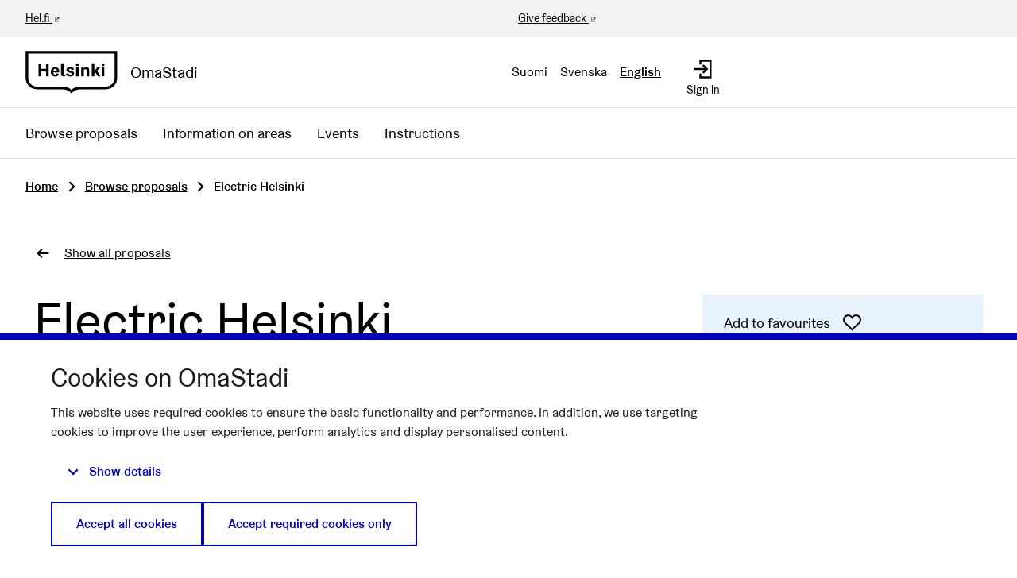

--- FILE ---
content_type: text/html; charset=utf-8
request_url: https://omastadi.hel.fi/processes/osbu-2019/f/109/budgets/8/projects/1193?filter=%7B%22category_id%22%3D%3E%5B%22163%22%5D%7D&locale=en&order=random&per_page=100&random_seed=0.20179438101845104
body_size: 9803
content:

<!DOCTYPE html>
<html lang="en" class="no-js">
  <head>
    <title>Electric Helsinki - Voting 2018-2019 - Participatory budjeting 2019-2020 - OmaStadi</title>
    <meta name="csrf-param" content="authenticity_token" />
<meta name="csrf-token" content="ER6XzV1xdnk1LVec2wgFxnd9eQMslXyV4Mje8IkvlpQUWEevWPLfgJy5ryP6EBw2GSNE0kpfobvl929cz6jpYw==" />

<meta name="viewport" content="width=device-width, initial-scale=1.0">
    <link rel="alternate" href="/processes/osbu-2019/f/109/budgets/8/projects/1193?component_id=109&amp;filter=%7B%22category_id%22%3D%3E%5B%22163%22%5D%7D&amp;locale=fi&amp;order=random&amp;participatory_process_slug=osbu-2019&amp;per_page=100&amp;random_seed=0.20179438101845104" hreflang="fi">
    <link rel="alternate" href="/processes/osbu-2019/f/109/budgets/8/projects/1193?component_id=109&amp;filter=%7B%22category_id%22%3D%3E%5B%22163%22%5D%7D&amp;locale=sv&amp;order=random&amp;participatory_process_slug=osbu-2019&amp;per_page=100&amp;random_seed=0.20179438101845104" hreflang="sv">
    <link rel="alternate" href="/processes/osbu-2019/f/109/budgets/8/projects/1193?component_id=109&amp;filter=%7B%22category_id%22%3D%3E%5B%22163%22%5D%7D&amp;locale=en&amp;order=random&amp;participatory_process_slug=osbu-2019&amp;per_page=100&amp;random_seed=0.20179438101845104" hreflang="en">


<meta name="twitter:card" content="summary_large_image">
<meta name="twitter:site" content="@helviestinta">
<meta name="twitter:title" content="Electric Helsinki - Voting 2018-2019 - Participatory budjeting 2019-2020 - OmaStadi">
<meta name="twitter:description" content="The City of Helsinki will install fixed electrical enclosures in places that host several events every year.">
<meta name="twitter:image" content="https://omastadi.hel.fi/decidim-packs/media/images/social-omastadi-wide-96d50f01658e69a2e73d.jpg">

<meta property="og:url" content="https://omastadi.hel.fi/processes/osbu-2019/f/109/projects/1193?locale=en">
<meta property="og:type" content="article">
<meta property="og:title" content="Electric Helsinki - Voting 2018-2019 - Participatory budjeting 2019-2020 - OmaStadi">
<meta property="og:description" content="The City of Helsinki will install fixed electrical enclosures in places that host several events every year.">
<meta property="og:image" content="https://omastadi.hel.fi/decidim-packs/media/images/social-omastadi-wide-96d50f01658e69a2e73d.jpg">


<link rel="stylesheet" media="all" href="https://omastadi.hel.fi/decidim-packs/css/decidim_core-ceca5da5.css" />



<!-- Matomo -->
<script type="text/plain" data-consent="statistics">
  var _paq = window._paq = window._paq || [];
  /* tracker methods like "setCustomDimension" should be called before "trackPageView" */
  _paq.push(["setDocumentTitle", document.domain + "/" + document.title]);
  _paq.push(["setCookieDomain", "*.omastadi.hel.fi"]);
  _paq.push(["setDomains", ["*.omastadi.hel.fi","*.omastadi.hel.fi"]]);
  _paq.push(["setDoNotTrack", true]);
  _paq.push(["disableCookies"]);
  _paq.push(['trackPageView']);
  _paq.push(['enableLinkTracking']);
  (function() {
    var u="//webanalytics.digiaiiris.com/js/";
    _paq.push(['setTrackerUrl', u+'tracker.php']);
    _paq.push(['setSiteId', '349']);
    var d=document, g=d.createElement('script'), s=d.getElementsByTagName('script')[0];
    g.type='text/javascript'; g.async=true; g.src=u+'piwik.min.js'; s.parentNode.insertBefore(g,s);
  })();
</script>
<noscript><p><img src="//digiaiiris.com/web-analytics/matomo.php?idsite=349&amp;rec=1" style="border:0;" alt="" /></p></noscript>
<!-- End Matomo Code -->




  </head>

  <body>
    <div class="wrapper-default">
      <!--noindex--><!--googleoff: all-->
      
      
      <div class="flash callout primary small js-offline-message" style="display: none">
  Oooops! Your network is offline. This is a previously cached version of the page you&#39;re visiting, perhaps the content is not up to date.
</div>
<script>
  document.addEventListener("DOMContentLoaded", () => {
    // show the banner if it's offline AND the offline-fallback is not displaying
    if (!navigator.onLine && !document.querySelector("#offline-fallback-html")) {
      document.querySelector(".js-offline-message").style.display = "block"
    }
  })
</script>

      <!--googleon: all--><!--/noindex-->
    </div>

    
<div class="off-canvas-wrapper wrapper-default">
  <div class="off-canvas-wrapper-inner" data-off-canvas-wrapper>
    <div class="off-canvas position-right hide-for-large" data-position="right"
         data-transition="overlap"
         id="offCanvas" data-off-canvas>

      <!-- Close button -->
      <button class="close-button"
              aria-label="Close menu" type="button"
              data-close>
        <span aria-hidden="true">&times;</span>
      </button>
    </div>
    <div class="off-canvas position-right hide-for-large" data-position="right"
         data-transition="overlap"
         id="offCanvasLanguage" data-off-canvas
         aria-hidden="true">

         <!-- Close button -->
         <button class="close-button"
                 aria-label="Close menu" type="button"
                 data-close>
           <span aria-hidden="true">&times;</span>
         </button>

         <div class="topbar__language-menu hide-for-large">
           <nav aria-label="Select language">
  <ul class="horizontal menu">
      <li class="language-nav-link" lang="fi">
        <a rel="nofollow" data-method="post" href="/locale?locale=fi">Suomi</a>
</li>      <li class="language-nav-link" lang="sv">
        <a rel="nofollow" data-method="post" href="/locale?locale=sv">Svenska</a>
</li>      <li class="language-nav-link" lang="en" aria-current="true">
        <a rel="nofollow" data-method="post" href="/locale?locale=en">English</a>
</li>  </ul>
</nav>

         </div>
    </div>

    <div class="off-canvas-content" data-off-canvas-content>
      <!--separates the footer from the rest of the page, creates a sticky footer-->
      <div class="footer-separator">
        <header id="header" class="header">
  <a class="skip" id="skip-to-content" href="#content">Skip to main content</a>

  <div class="header-top show-for-large">
    <div class="row expanded">
      <div class="columns small-6"><a href="https://www.hel.fi/en" target="_blank">Hel.fi</a></div>
      <div class="columns small-6 text-right">
        <div class="header-top-links">
          <a href="https://palautteet.hel.fi/" target="_blank">Give feedback</a>
          


        </div>
      </div>
    </div>
  </div>
  <div class="top-bar">
    <div class="headerbar row expanded">
      <div class="columns small-8 medium-6">
        <a class="top-bar-logo" aria-label="Go to front page" href="/?locale=en">
          <div class="top-bar-logo-symbol">
              <img alt="Helsinki" class="logo-default" src="https://omastadi.hel.fi/decidim-packs/media/images/helsinki-logo-black-e20089729b0336904ec1.svg" />

          </div>
          <div class="top-bar-logo-text">OmaStadi</div>
</a>      </div>
      <div class="columns small-4 medium-6">
        <div class="top-bar-panel">
          <div class="top-bar-languages show-for-large" data-set="language-nav">
            <div class="js-append">
                <div class="language-choose">
    <nav aria-label="Select language">
  <ul class="horizontal menu">
      <li class="language-nav-link" lang="fi">
        <a rel="nofollow" data-method="post" href="/locale?locale=fi">Suomi</a>
</li>      <li class="language-nav-link" lang="sv">
        <a rel="nofollow" data-method="post" href="/locale?locale=sv">Svenska</a>
</li>      <li class="language-nav-link" lang="en" aria-current="true">
        <a rel="nofollow" data-method="post" href="/locale?locale=en">English</a>
</li>  </ul>
</nav>

  </div>

            </div>
          </div>
          <div class="top-bar-controls">
              <a class="top-bar-control" href="/users/sign_in?locale=en">
                <svg role="img" aria-hidden="true" class="icon--account-login icon"><title></title><use href="https://omastadi.hel.fi/decidim-packs/media/images/helsinki-icons-2e6fae9756bdb9c1b031.svg#icon-account-login"></use></svg>
                <span>Sign in</span>
</a>              <button type="button" class="clear button hide-for-large" data-navbar-toggle="main">
                <span class="top-bar-control active-hide">
                  <svg role="img" aria-hidden="true" class="icon--menu icon"><title></title><use href="https://omastadi.hel.fi/decidim-packs/media/images/helsinki-icons-2e6fae9756bdb9c1b031.svg#icon-menu"></use></svg>
                  <span>Menu</span>
                </span>
                <span class="top-bar-control active-show">
                  <svg role="img" aria-hidden="true" class="icon--x icon"><title></title><use href="https://omastadi.hel.fi/decidim-packs/media/images/helsinki-icons-2e6fae9756bdb9c1b031.svg#icon-x"></use></svg>
                  <span>Close</span>
                </span>
              </button>
          </div>
        </div>
      </div>
    </div>
  </div>
    <div class="top-bar-navbars">
      <div class="navbar navbar-main" data-navbar="main">
        <div class="hide-for-large" data-set="language-nav"></div>
        <nav class="main-nav" aria-label="Main menu"><ul class="menu vertical large-horizontal"><li class="menu-link"><a href="/processes/osbu-2025/f/192/plans">Browse proposals</a></li><li class="menu-link"><a href="/areas">Information on areas</a></li><li class="menu-link"><a href="/events">Events</a></li><li class="menu-link"><a href="/pages">Instructions</a></li></ul></nav>
      </div>
      <div class="navbar-logo hide-for-large" aria-hidden="true">
          <img alt="Helsinki" class="logo-default" src="https://omastadi.hel.fi/decidim-packs/media/images/helsinki-logo-black-e20089729b0336904ec1.svg" />

      </div>
    </div>
</header>


        <main>
          
          

          <div class="breadcrumbs-section">
  <div class="row columns expanded">
    <nav aria-label="Breadcrumbs">
      <ul class="breadcrumbs">
            <li>
              <a href="/?locale=en">Home</a>
              <span aria-hidden="true" class="breadcrumbs-separator"><svg role="img" aria-hidden="true" class="icon--caret-right icon"><title></title><use href="https://omastadi.hel.fi/decidim-packs/media/images/helsinki-icons-2e6fae9756bdb9c1b031.svg#icon-caret-right"></use></svg></span>
            </li>
            <li>
              <a href="/processes/osbu-2019/f/109/projects?locale=en">Browse proposals</a>
              <span aria-hidden="true" class="breadcrumbs-separator"><svg role="img" aria-hidden="true" class="icon--caret-right icon"><title></title><use href="https://omastadi.hel.fi/decidim-packs/media/images/helsinki-icons-2e6fae9756bdb9c1b031.svg#icon-caret-right"></use></svg></span>
            </li>
            <li aria-current="page">
              Electric Helsinki
            </li>
      </ul>
    </nav>
  </div>
</div>


          <div id="content">
            
      
  
  
  <div class="wrapper">
    


<div class="row column back-link">
  <a class="action-link" href="/processes/osbu-2019/f/109/projects?locale=en">
    <svg role="img" aria-hidden="true" class="icon--arrow-left icon"><title></title><use href="https://omastadi.hel.fi/decidim-packs/media/images/helsinki-icons-2e6fae9756bdb9c1b031.svg#icon-arrow-left"></use></svg>
    <span>Show all proposals</span>
</a></div>

<div class="row column resource">
  <div class="row ">
    <div class="columns small-12 medium-8">
      <div class="resource__main static__content margin-bottom-0">
        <h1>Electric Helsinki</h1>

        
<div class="callout alert margin-bottom-2">
  <div class="callout__title">
    <p class="h6">Unfortunately, this project will not be implemented as it did not receive enough votes</p>
  </div>
</div>


          <img class="resource__image" alt="Electric Helsinki" src="https://omastadi.hel.fi/decidim-packs/media/images/budgets-project-default-6d7df766c096dfdb621d.jpg" />
      </div>
    </div>

    <div class="columns small-12 medium-4">
      <div class="resource__aside">
        <div class="resource__actions">
          
<div class="actions-panel bg-secondary">
  <div id="favorite_project_1193">
  
    <form class="button_to" method="post" action="#" data-remote="true"><button class="link action-link favorite-button " data-disable-hover="false" data-keep-on-hover="true" data-click-open="false" aria-haspopup="true" title="Sign in to add as favourite" id="authorize-f0922c3b64b43158a81bfa40e0e6c9c4" data-open="loginModal" type="submit">
      
        <span class="link-text">Add to favourites</span>
      
      <svg role="img" aria-hidden="true" class="icon--heart-line icon"><title></title><use href="https://omastadi.hel.fi/decidim-packs/media/images/helsinki-icons-2e6fae9756bdb9c1b031.svg#icon-heart-line"></use></svg>

    </button><input type="hidden" name="authenticity_token" value="ydQVBwqP1uRpd0IEShldZgQ4Jv/c00Sc2ef38JpOKpRLBBeBK4QP4Ks/gqPX5YtrMA4lGxUKUcYuXuSTNcSbnQ==" autocomplete="off" /><input type="hidden" name="favoritable_gid" value="[base64]--d2e63f00a332ae333e45575a745960c83262482c" autocomplete="off" /></form>
  
</div>

</div>


  <div class="actions-panel bg-secondary">
    <a class="action-link" href="#comments">
      <span class="link-text">Show proposal comments</span>
      <svg role="img" aria-hidden="true" class="icon--comment-square icon"><title></title><use href="https://omastadi.hel.fi/decidim-packs/media/images/helsinki-icons-2e6fae9756bdb9c1b031.svg#icon-comment-square"></use></svg>
</a>  </div>

<div class="actions-panel bg-secondary">
  <button type="button" class="link action-link" data-open="socialShare" aria-controls="socialShare" aria-haspopup="dialog">
    <span class="link-text">Share proposal</span>
    <svg role="img" aria-hidden="true" class="icon--share icon"><title></title><use href="https://omastadi.hel.fi/decidim-packs/media/images/helsinki-icons-2e6fae9756bdb9c1b031.svg#icon-share"></use></svg>
  </button>
</div>

<div class="reveal" id="socialShare" data-reveal>
  <div class="reveal__header">
    <h3 class="reveal__title">Share:</h3>
    <button class="close-button" data-close aria-label="Close window" type="button">
      <span aria-hidden="true">&times;</span>
    </button>
  </div>
  <div class="button-group text-center">
  <div class='social-share-button' data-title='Electric Helsinki' data-img=''
data-url='https://omastadi.hel.fi/processes/osbu-2019/f/109/projects/1193?locale=en' data-desc='The City of Helsinki will install fixed electrical enclosures in places that host several events every year.' data-via=''>
<a rel="nofollow " data-site="twitter" class="ssb-icon ssb-twitter" onclick="return SocialShareButton.share(this);" title="Share to Twitter" href="#"></a>
<a rel="nofollow " data-site="facebook" class="ssb-icon ssb-facebook" onclick="return SocialShareButton.share(this);" title="Share to Facebook" href="#"></a>
</div>
    <a href="#" class="button" data-open="urlShare">
      <svg role="img" aria-hidden="true" class="icon--link-intact icon"><title></title><use href="https://omastadi.hel.fi/decidim-packs/media/images/helsinki-icons-2e6fae9756bdb9c1b031.svg#icon-link-intact"></use></svg>
      Share link
    </a>
  </div>
</div>
<div class="reveal" id="urlShare" data-reveal>
  <div class="reveal__header">
    <h3 class="reveal__title">Share link:</h3>
    <button class="close-button" data-close aria-label="Close window" type="button">
      <span aria-hidden="true">&times;</span>
    </button>
  </div>
  <div class="input-group">
    <input id="urlShareLink" class="input-group-field" type="text" title="Share link" value="https://omastadi.hel.fi/processes/osbu-2019/f/109/projects/1193?locale=en" readonly>
    <div class="input-group-button">
      <button class="button primary"
        data-clipboard-copy="#urlShareLink"
        data-clipboard-copy-label="Copied!"
        data-clipboard-copy-message="The link was successfully copied to clipboard."
        aria-label="Copy share link to clipboard">
          <svg role="img" aria-hidden="true" class="icon--clipboard icon"><title></title><use href="https://omastadi.hel.fi/decidim-packs/media/images/helsinki-icons-2e6fae9756bdb9c1b031.svg#icon-clipboard"></use></svg>
          Copy
      </button>
    </div>
  </div>
</div>



        </div>

        <div class="attributes">
  <h2 class="resource__aside__title">Information</h2>

  <div class="attributes__item">
    <h3 class="attributes__item__name">Number (ID)</h3>
    <div class="attributes__item__value">1193</div>
  </div>
  <div class="attributes__item">
    <h3 class="attributes__item__name">Area</h3>
    <div class="attributes__item__value">Entire Helsinki</div>
  </div>
    <div class="attributes__item">
      <h3 class="attributes__item__name">Theme</h3>
      <div class="attributes__item__value">
        Built environment
      </div>
    </div>
    <div class="attributes__item">
      <h3 class="attributes__item__name">Budget</h3>
      <div class="attributes__item__value">€330,000</div>
    </div>
    <div class="attributes__item">
      <h3 class="attributes__item__name">Amount of votes</h3>
      <div class="attributes__item__value">415 pcs</div>
    </div>
  <div class="attributes__item">
    <h3 class="attributes__item__name">Creation time</h3>
    <div class="attributes__item__value">01.10.2019</div>
  </div>
</div>


        <div class="resource__note">
          Proposals may be refined by the city after the vote, for example in terms of location or method of implementation.
        </div>
      </div>
    </div>
  </div>


  <div class="row">
    <div class="columns small-12 medium-8">
      <div class="resource__main resource__content static__content">
        <h2>Proposal</h2>


        <p>The City of Helsinki will install fixed electrical enclosures in places that host several events every year.</p>

        


        

          <div class="linked-resources">
            <h2 class="show-for-sr">Related to this matter</h2><div class="accordion accordion--large" data-accordion="" data-multi-expand="true" data-allow-all-closed="true"></div>
          </div>
      </div>

      <div class="resource__details">
        
      </div>
    </div>
  </div>
</div>



  </div>
    <div class="comments-section container">
      <div class="row columns">
        <div id="comments-for-Project-1193" data-decidim-comments="{&quot;singleComment&quot;:false,&quot;toggleTranslations&quot;:false,&quot;commentableGid&quot;:&quot;[base64]--c7d58deea57e442bc2c6b93965a8ef4163d516c5&quot;,&quot;commentsUrl&quot;:&quot;/comments&quot;,&quot;rootDepth&quot;:0,&quot;order&quot;:&quot;older&quot;}">
  <div class="row">
    <div class="columns small-12 large-8 comments-container" id="comments">
      <div class="comments">
        <div class="comments__title">
          <div class="row medium-unstack">
            <div class="column">
              <div class="comments__title__text">
                <h2 class="h4">
                  
                    <span class="comments-count">
                      0 comments
                    </span>
                  
                </h2>
              </div>
            </div>
            <div class="column">
              <div class="order-by__text">
                <div class="order-by__dropdown order-by__dropdown--right">
  <span>Order by:</span>
  <ul id="comments-order-menu"
    class="dropdown menu"
    data-dropdown-menu="data-dropdown-menu"
    data-autoclose="false"
    data-disable-hover="true"
    data-click-open="true"
    data-close-on-click="true"
    role="menubar">
    <li class="is-dropdown-submenu-parent opens-right" role="presentation">
      <a href="#" id="comments-order-menu-control"
        class="action-link"
        aria-label="Order by:"
        aria-controls="comments-order-menu"
        aria-haspopup="menu"
        role="menuitem"
      >
        <span>Older</span>
        <svg role="img" aria-hidden="true" class="icon--caret-bottom icon"><title></title><use href="https://omastadi.hel.fi/decidim-packs/media/images/helsinki-icons-2e6fae9756bdb9c1b031.svg#icon-caret-bottom"></use></svg>
      </a>
      <ul class="menu is-dropdown-submenu submenu first-sub vertical"
        id="comments-order-chooser-menu"
        role="menu"
        aria-labelledby="comments-order-menu-control"
        data-submenu="">
        
          <li role="presentation" class="is-submenu-item is-dropdown-submenu-item">
            <a tabindex="-1" role="menuitem" data-remote="true" href="/comments?commentable_gid=[base64]%3D--69c0f6e672aa0c8b4f84b4b5faf79e8bb69e8b25&order=older&reload=1">Older</a>
          </li>
        
          <li role="presentation" class="is-submenu-item is-dropdown-submenu-item">
            <a tabindex="-1" role="menuitem" data-remote="true" href="/comments?commentable_gid=[base64]%3D--50d9d2ef8941ecad1b7d1ca4c9a622cabb12e44c&order=recent&reload=1">Recent</a>
          </li>
        
          <li role="presentation" class="is-submenu-item is-dropdown-submenu-item">
            <a tabindex="-1" role="menuitem" data-remote="true" href="/comments?commentable_gid=[base64]%3D--50d9d2ef8941ecad1b7d1ca4c9a622cabb12e44c&order=best_rated&reload=1">Best rated</a>
          </li>
        
      </ul>
    </li>
  </ul>
</div>

              </div>
            </div>
          </div>
        </div>
        
        
        <div class="comment-threads">
          <div class="callout primary loading-comments">
  <p>Loading comments ...</p>
</div>

          
        </div>
        
        
      </div>
      <div class="callout primary loading-comments hide">
        <p>Loading comments ...</p>
      </div>
    </div>
  </div>
</div>

      </div>
    </div>


          </div>
        </main>

      </div><!-- /.footer-separator -->

      
<footer class="footer">
    <div class="koro koro-basic"><svg xmlns="http://www.w3.org/2000/svg" width="100%" height="30" aria-hidden="true"><defs><pattern id="koro_basic-f363j2qp" x="0" y="-19" width="67" height="49" patternUnits="userSpaceOnUse"><path d="M 67 70 V 30.32 h 0 C 50.25 30.32 50.25 20 33.5 20 S 16.76 30.32 0 30.32 H 0 V 70 Z" /></pattern></defs><rect fill="url(#koro_basic-f363j2qp)" width="100%" height="30" /></svg></div>
  <div class="main-footer">
    <div class="row">
        <div class="column small-12 medium-4 large-3 xlarge-2">
          <h2 class="h4">OmaStadi</h2>
            <ul class="vertical menu">

                <li>
                  <a href="/pages/yhteystiedot?locale=en">
                    Contact
</a>                </li>
                <li>
                  <a href="/pages/accessibility?locale=en">
                    Accessibility
</a>                </li>
                <li>
                  <a href="/pages/information?locale=en">
                    About the service 
</a>                </li>
                <li>
                  <a href="/pages/terms-and-conditions?locale=en">
                    Terms of Use
</a>                </li>
                <li>
                  <a href="/pages/tietosuoja?locale=en">
                    Privacy Policy
</a>                </li>
            </ul>
        </div>
        <div class="column small-12 medium-4 large-3 xlarge-2">
          <h2 class="h4">Connect</h2>
          <ul class="vertical menu">
              <li><a href="mailto:omastadi@hel.fi">omastadi@hel.fi</a></li>
            <li><a href="https://palautteet.hel.fi/" target="_blank">Give feedback</a></li>
          </ul>
        </div>
          <div class="column small-12 medium-4 large-3 xlarge-2">
            <h2 class="h4">History</h2>
            <ul class="vertical menu">
                <li><a href="/processes/osbu-2025?locale=en">Participatory budgeting 2025-2026</a></li>
                <li><a href="/processes/osbu-2023?locale=en">Participatory budgeting 2023-2024</a></li>
                <li><a href="/processes/osbu-2020?locale=en">Participatory budgeting 2020-2021</a></li>
                <li><a href="/processes/osbu-2019?locale=en">Participatory budjeting 2019-2020</a></li>
            </ul>
          </div>
      <div class="column small-12 medium-12 xlarge-6 align-self-bottom large-text-right">
        <div class="credits">
          <span class="credits-content">Website made with <a target="_blank" href="https://github.com/decidim/decidim">free software</a>.</span>
          <a rel="license" class="cc-badge" href="http://creativecommons.org/licenses/by-sa/4.0/" target="_blank">
            <img alt="Creative Commons License" src="https://omastadi.hel.fi/decidim-packs/media/images/cc-badge-afa3eec02a18f532285b.png" />
          </a>
        </div>
      </div>
    </div>
  </div>

  <div class="mini-footer">
    <div class="row"><div class="column"><hr></div></div>
    <div class="row mini-footer-content">
      <div class="column small-12 medium-6">
        <div class="site-info">
          <div class="site-info-logo">
            <a class="mini-footer-logo" aria-label="Go to front page" href="/?locale=en">
                <img alt="Helsinki" class="logo-default" src="https://omastadi.hel.fi/decidim-packs/media/images/helsinki-logo-white-c6fdbb5cdebba25784dc.svg" />
</a>          </div>
          <div class="site-info-content">
            &copy; City of Helsinki 2026
            |
            <a href="/consent?locale=en">Cookie settings</a>
          </div>
        </div>
      </div>
      <div class="column small-12 medium-6 text-right">
        <div class="back-to-top">
          <a href="#skip-to-content">
            Back to top
            <svg role="img" aria-hidden="true" class="icon--arrow-top icon"><title></title><use href="https://omastadi.hel.fi/decidim-packs/media/images/helsinki-icons-2e6fae9756bdb9c1b031.svg#icon-arrow-top"></use></svg>
</a>        </div>
      </div>
    </div>
  </div>
</footer>

    </div><!--/.off-canvas-content-->
  </div><!--/.off-canvas-wrapper-inner-->
</div><!--/.off-canvas-wrapper-->

    <div class="small reveal confirm-reveal" id="confirm-modal" aria-hidden="true" role="dialog" aria-labelledby="confirm-modal-title" data-reveal data-multiple-opened="true">
  <div class="reveal__header">
    <h2 class="reveal__title" id="confirm-modal-title">Confirm</h2>
    <button class="close-button" data-close aria-label="Close modal"
      type="button">
      <span aria-hidden="true">&times;</span>
    </button>
  </div>
  <div class="confirm-content">
    <div class="confirm-modal-content"></div>
  </div>
  <div class="confirm-modal-footer reveal__footer">
    <div class="buttons button--double">
      <a class="button" role="button" href="#" data-confirm-ok aria-label="OK">OK</a>
      <a class="button clear" role="button" href="#" data-confirm-cancel aria-label="Cancel">Cancel</a>
    </div>
  </div>
</div>

    <div class="reveal" id="loginModal" data-reveal>
  <div class="reveal__header">
    <h3 class="reveal__title">Please sign in</h3>
    <button class="close-button" data-close aria-label="Close modal"
      type="button">
      <span aria-hidden="true">&times;</span>
    </button>
  </div>

    <div class="row">
    <div class="columns">
        <div class="social-register text-center">
      <h3 class="h5 margin-bottom-1">
        Sign in and verify your identity electronically
      </h3>
      <p>
        Sign in to omastadi.hel.fi with bank ID or mobile certificate. Students at comprehensive school can sign in with their learner&#39;s account.
      </p>

        <a class="button primary button--suomifi" rel="nofollow" data-method="post" href="/users/auth/suomifi?locale=en">
          Sign in with bank ID or mobile certificate
</a>          <br>
        <a class="button primary button--mpassid" rel="nofollow" data-method="post" href="/users/auth/mpassid?locale=en">
          Sign in with learner&#39;s account
</a>  </div>

      
    </div>
  </div>

    <div class="row">
      <div class="columns">
        <span class="register__separator">
          <span class="register__separator__text">Or</span>
        </span>
      </div>
    </div>
  <div class="row">
  <div class="columns">
    <div class="text-center">
      <p>
        You can submit a proposal without strong identification by logging in with your OmaStadi account. Create an OmaStadi account if you don&#39;t have one yet.
      </p>
    </div>

    <div class="register-form-wrapper" id="session_modal" data-toggler=".is-hidden">
      <form class="register-form new_user" id="new_user" novalidate="novalidate" data-abide="true" data-live-validate="true" data-validate-on-blur="true" action="/users/sign_in?locale=en" accept-charset="UTF-8" method="post"><input type="hidden" name="authenticity_token" value="guT+babKPcYRiYW0FZOl6Mko3NbfqYGS3Efy98jzfVRBU4XCdbbBIArd2CFEORrnLNouEiO8Fv6R6IqnKqO1Jg==" autocomplete="off" />
        <div>
          <div class="field">
            <label for="user_email"><span class="label__wrapper"> <span class="label__text">Email</span> </span><input autofocus="autofocus" type="email" value="" name="user[email]" id="user_email" /></label>
          </div>
          <div class="field">
            <label for="user_password"><span class="label__wrapper"> <span class="label__text">Password</span> </span><input autocomplete="off" type="password" name="user[password]" id="user_password" /></label>
          </div>
        </div>
        <div class="actions">
          <button type="submit" name="commit" class="button expanded">Sign in to OmaStadi website</button>
        </div>
</form>        <p class="text-center">
          <a class="sign-up-link" href="/users/sign_up?locale=en">Sign up</a>
        </p>
      <p class="text-center">
        <a href="/users/password/new?locale=en">Forgot your password?</a>
      </p>
    </div>
  </div>
</div>

</div>

    <div class="reveal" id="authorizationModal" data-reveal></div>

    <script src="https://omastadi.hel.fi/decidim-packs/js/1072-99c07ca4598e08413991.js"></script>
<script src="https://omastadi.hel.fi/decidim-packs/js/8728-277caafb91a97957506c.js"></script>
<script src="https://omastadi.hel.fi/decidim-packs/js/6435-49f741c385994d681c28.js"></script>
<script src="https://omastadi.hel.fi/decidim-packs/js/9697-1b446cfb1761b8b0a50b.js"></script>
<script src="https://omastadi.hel.fi/decidim-packs/js/3111-43f8246c5b1cb6d50f76.js"></script>
<script src="https://omastadi.hel.fi/decidim-packs/js/1933-f819bfce1c27c53c3ca8.js"></script>
<script src="https://omastadi.hel.fi/decidim-packs/js/6022-8a224836f30711cf21fb.js"></script>
<script src="https://omastadi.hel.fi/decidim-packs/js/7884-9bbac390e86527ca06f1.js"></script>
<script src="https://omastadi.hel.fi/decidim-packs/js/6932-9a4fb45c91fecd5f920b.js"></script>
<script src="https://omastadi.hel.fi/decidim-packs/js/decidim_core-ad713d3e9474b2b77127.js"></script>

<script>
  Decidim.config.set({"icons_path":"https://omastadi.hel.fi/decidim-packs/media/images/helsinki-icons-2e6fae9756bdb9c1b031.svg","messages":{"selfxssWarning":{"title":"Stop!","description":"This browser feature is meant for developers and you should not paste anything here if you were asked to do so. Pasting content in this window can compromise your privacy and give hackers access to your account."},"mentionsModal":{"removeRecipient":"Remove recipient %name%"},"dynamicForm":{"resetMessage":"Filters have been cleared. Updated search results are shown below."}},"external_domain_whitelist":["omastadi.hel.fi","decidim.org","github.com","hel.fi","palautteet.hel.fi","palvelukartta.hel.fi","tapahtumat.hel.fi","decidimhelsinkifiles.blob.core.windows.net"],"consent_cookie_name":"decidim-consent"});
  Decidim.InputCharacterCounter.configureMessages({"charactersAtLeast":{"one":"At least %count% character","other":"At least %count% characters"},"charactersLeft":{"one":"%count% character left","other":"%count% characters left"}});
  Decidim.ExternalLink.configureMessages({"externalLink":"External link"});
  Decidim.FormValidator.configureMessages({"correctErrors":"There are errors on the form, please correct them to continue."});
</script>





<script src="https://omastadi.hel.fi/decidim-packs/js/decidim_account_publish_handler-bddebaf3a353903531a6.js" defer="defer"></script>




    <div class="dataconsent-warning flex-center hide">
  <div class="dataconsent-message">
    <svg role="img" aria-hidden="true" class="icon--alert-circle icon"><title></title><use href="https://omastadi.hel.fi/decidim-packs/media/images/helsinki-icons-2e6fae9756bdb9c1b031.svg#icon-alert-circle"></use></svg>
    <h2 class="h4">Content cannot be displayed</h2>
    <p>
      This content is hosted by <span data-content-source-text></span>. To see the content, switch over to the
external site or modify your cookie settings to allow for preference, statistics and marketing cookies.

    </p>

    <div class="buttons">
      <a href="#" class="button" target="_blank" data-content-source-link>
        See content on external site
      </a>
      <button type="button" class="button hollow">
        Change cookie settings
      </button>
    </div>
  </div>
</div>

    
  </body>
</html>



--- FILE ---
content_type: text/javascript; charset=utf-8
request_url: https://omastadi.hel.fi/comments?commentable_gid=eyJfcmFpbHMiOnsibWVzc2FnZSI6IkJBaEpJanBuYVdRNkx5OWtaV05wWkdsdExXaGxiSE5wYm10cEwwUmxZMmxrYVcwNk9rSjFaR2RsZEhNNk9sQnliMnBsWTNRdk1URTVNd1k2QmtWVSIsImV4cCI6IjIwMjYtMDItMTZUMTM6Mjk6MTguMTIzWiIsInB1ciI6ImRlZmF1bHQifX0%3D--c7d58deea57e442bc2c6b93965a8ef4163d516c5&root_depth=0&order=older&after=undefined
body_size: 854
content:
(function() {
  var rootCommentableId = "comments-for-Project-1193";

  var $comments = $("#" + rootCommentableId);
  var component = $comments.data("comments");

  $(".loading-comments").addClass("hide");

  // Update the comments count
  $(".comments-count", $comments).text("0 comments");
}());
